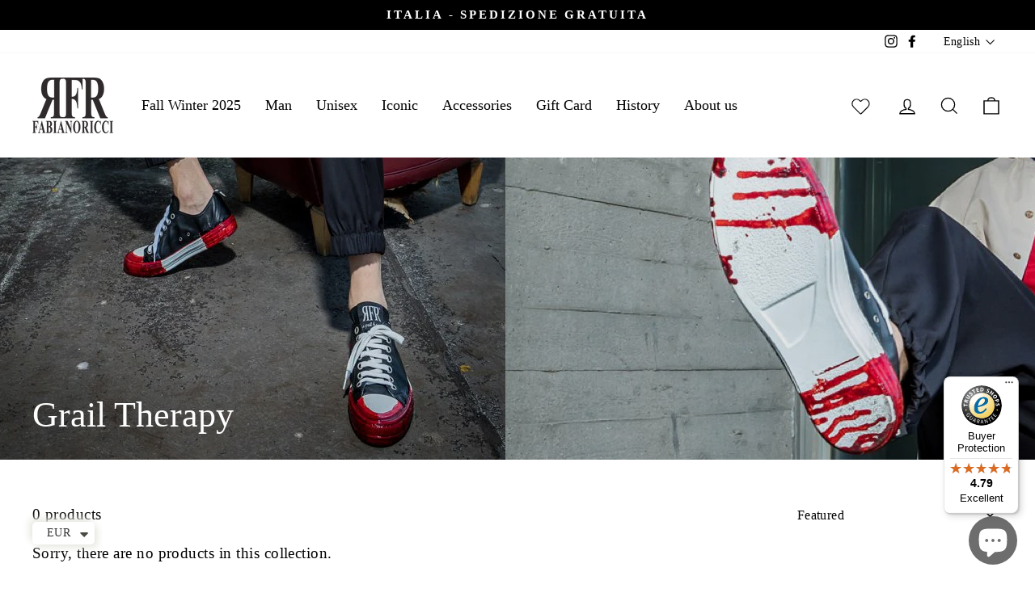

--- FILE ---
content_type: text/css
request_url: https://www.rfrfabianoricci.it/cdn/shop/t/28/assets/fabianoricci.css?v=36422033591994700811765985759
body_size: 42
content:
.custom_ribbon{background-color:#fff0!important;min-width:62px;top:5%;left:0;width:100%;text-align:center;font-weight:700;text-transform:uppercase;font-size:.7em}.custom_ribbon:before{display:none;visibility:hidden}.grid-product__tag--sale{background-color:#fff0!important;color:#000}.grid-product__content{box-shadow:0 0 1px #666}.box_milan_showroom .custom-content{display:flex;flex-direction:column;justify-content:center;position:relative}.box_milan_showroom .custom-content .custom__item:first-child{position:absolute;top:20px;z-index:999999}.box_milan_showroom .custom-content .custom__item:first-child .rte{text-align:center}.box_milan_showroom .custom-content .custom__item:first-child .rte h2{text-transform:uppercase;color:#fff;font-size:2rem}.box_milan_showroom .custom-content .custom__item:first-child .rte span{text-transform:uppercase;color:#fff;border:1px solid #FFF;padding:20px 30px;margin-top:15px;position:relative;float:none;display:inline-block}.grid-product__title.grid-product__title--heading{font-size:calc(var(--typeBaseSize) + 5px)}.grid-product__price{font-size:calc(var(--typeBaseSize)*1.05)}#cloud_search_filters_root{margin-top:-62px;position:absolute;left:20%}.collection-filter__sort-container #SortBy{border-width:0px}.payment-buttons button[type=submit]{background:#000;color:#fff}.payment-buttons button[type=submit]:hover{background:#fff;color:#000}body.modello-template-product-prodotti-old-collection .variant-input-wrap label.disabled:after{display:none;visibility:hidden}.pswp__img{top:-50px}.giftcard__amount--medium{font-size:1.5em}.giftcard__code{bottom:10px}.grid__item.footer__item--custom_Rzgeqj,.grid__item.footer__item--custom_cHCf8b{text-align:center;width:100%;padding:0}.grid__item.footer__item--custom_Rzgeqj .footer__item-padding,.grid__item.footer__item--custom_cHCf8b .footer__item-padding{padding:0}.grid__item.footer__item--custom_Rzgeqj .footer__item-padding p,.grid__item.footer__item--custom_cHCf8b .footer__item-padding p{padding:0;margin:0}.small--hide--custom_Rzgeqj{height:10px}@media only screen and (max-width: 768px){.grid-overflow-wrapper .grid__item{width:49vw;flex:0 0 49vw;display:inline-block;float:none;white-space:normal}.collection-grid__wrapper .medium-up--hide.text-center{display:none;visibility:hidden}.collection-grid__wrapper .collection-filter{position:relative;float:left;display:inline;width:40%!important;margin-right:5%;flex:1}.collection-grid__wrapper>div{display:flex;flex-direction:row;justify-content:space-between;flex-wrap:wrap}.cloud-search-page-controls{margin-bottom:0}#cloud_search_filters_root{margin-top:auto!important;position:relative!important;float:left;left:0!important;display:flex;justify-content:flex-end;margin-right:5%}.collection-grid__wrapper .grid{display:flex;flex-direction:row;flex-wrap:wrap;gap:10px}.collection-grid__wrapper .grid .small--one-half{width:calc(50% - 10px)}.collection-grid__wrapper .grid .grid-product__content,.grid-product__content{height:100%;height:99%;margin:1px}}
/*# sourceMappingURL=/cdn/shop/t/28/assets/fabianoricci.css.map?v=36422033591994700811765985759 */


--- FILE ---
content_type: application/javascript; charset=utf-8
request_url: https://cs.iubenda.com/cookie-solution/confs/js/75138580.js
body_size: -241
content:
_iub.csRC = { consApiKey: 'Yw2u9lQ2v3NNJxm0UaZu3oQjqsvRIgmv', showBranding: false, publicId: 'a2183d80-6db6-11ee-8bfc-5ad8d8c564c0', floatingGroup: false };
_iub.csEnabled = true;
_iub.csPurposes = [1,3,5,4];
_iub.cpUpd = 1752569758;
_iub.csT = 0.3;
_iub.googleConsentModeV2 = true;
_iub.totalNumberOfProviders = 10;


--- FILE ---
content_type: text/javascript
request_url: https://widgets.trustedshops.com/js/X9819818E95FC4CE434630CC293EB3A2E.js
body_size: 1243
content:
((e,t)=>{const a={shopInfo:{tsId:"X9819818E95FC4CE434630CC293EB3A2E",name:"RFR Fabiano Ricci",url:"rfrfabianoricci.it",language:"en",targetMarket:"EUO",ratingVariant:"WIDGET",eTrustedIds:{accountId:"acc-bbe88923-6d7c-4946-b27a-56b92847f63d",channelId:"chl-79c0e7c2-acc8-4e14-8c3f-f48b49f8f1cc"},buyerProtection:{certificateType:"CLASSIC",certificateState:"PRODUCTION",mainProtectionCurrency:"EUR",classicProtectionAmount:2500,maxProtectionDuration:30,firstCertified:"2025-10-20 21:13:40"},reviewSystem:{rating:{averageRating:4.79,averageRatingCount:42,overallRatingCount:42,distribution:{oneStar:1,twoStars:1,threeStars:0,fourStars:2,fiveStars:38}},reviews:[{buyerFirstName:"Kevin",buyerlastName:"P.",average:5,rawChangeDate:"2026-01-17T13:14:02.000Z",changeDate:"17/01/2026",transactionDate:"06/01/2026"},{buyerFirstName:"Yahor",buyerlastName:"K.",average:5,rawChangeDate:"2026-01-16T10:30:07.000Z",changeDate:"16/01/2026",transactionDate:"08/01/2026"},{buyerFirstName:"Henri",buyerlastName:"H.",average:5,buyerStatement:"Shoes are great quality and comfortable. Quick delivery.",rawChangeDate:"2026-01-13T12:21:44.000Z",changeDate:"13/01/2026",transactionDate:"03/01/2026"}]},features:["MARS_REVIEWS","MARS_EVENTS","DISABLE_REVIEWREQUEST_SENDING","MARS_QUESTIONNAIRE","MARS_PUBLIC_QUESTIONNAIRE","GUARANTEE_RECOG_CLASSIC_INTEGRATION","REVIEWS_AUTO_COLLECTION"],consentManagementType:"OFF",urls:{profileUrl:"https://www.trstd.com/en-eu/reviews/rfrfabianoricci.it",profileUrlLegalSection:"https://www.trstd.com/en-eu/reviews/rfrfabianoricci.it#legal-info",reviewLegalUrl:"https://help.etrusted.com/hc/en-gb/articles/23970864566162"},contractStartDate:"2025-10-16 00:00:00",displayVariant:"full",variant:"full",twoLetterCountryCode:"GB"},"process.env":{STAGE:"prod"},externalConfig:{trustbadgeScriptUrl:"https://widgets.trustedshops.com/assets/trustbadge.js",cdnDomain:"widgets.trustedshops.com"},elementIdSuffix:"-98e3dadd90eb493088abdc5597a70810",buildTimestamp:"2026-01-21T05:55:15.628Z",buildStage:"prod"},r=a=>{const{trustbadgeScriptUrl:r}=a.externalConfig;let i=t.querySelector(`script[src="${r}"]`);i&&t.body.removeChild(i),i=t.createElement("script"),i.src=r,i.charset="utf-8",i.setAttribute("data-type","trustbadge-business-logic"),i.onerror=()=>{throw new Error(`The Trustbadge script could not be loaded from ${r}. Have you maybe selected an invalid TSID?`)},i.onload=()=>{e.trustbadge?.load(a)},t.body.appendChild(i)};"complete"===t.readyState?r(a):e.addEventListener("load",(()=>{r(a)}))})(window,document);